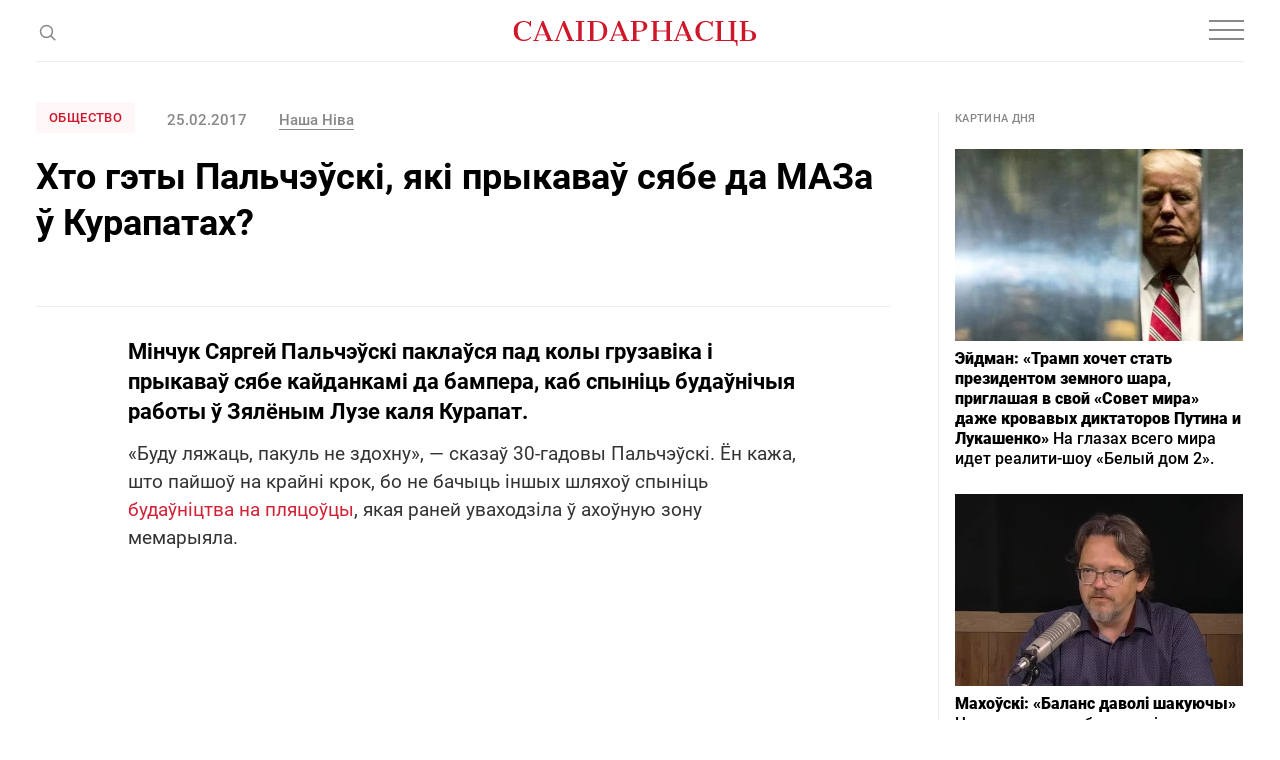

--- FILE ---
content_type: text/html; charset=utf-8
request_url: https://www.google.com/recaptcha/api2/aframe
body_size: 268
content:
<!DOCTYPE HTML><html><head><meta http-equiv="content-type" content="text/html; charset=UTF-8"></head><body><script nonce="VF2D0egnZVUmIMzSYHHH1A">/** Anti-fraud and anti-abuse applications only. See google.com/recaptcha */ try{var clients={'sodar':'https://pagead2.googlesyndication.com/pagead/sodar?'};window.addEventListener("message",function(a){try{if(a.source===window.parent){var b=JSON.parse(a.data);var c=clients[b['id']];if(c){var d=document.createElement('img');d.src=c+b['params']+'&rc='+(localStorage.getItem("rc::a")?sessionStorage.getItem("rc::b"):"");window.document.body.appendChild(d);sessionStorage.setItem("rc::e",parseInt(sessionStorage.getItem("rc::e")||0)+1);localStorage.setItem("rc::h",'1768930279057');}}}catch(b){}});window.parent.postMessage("_grecaptcha_ready", "*");}catch(b){}</script></body></html>